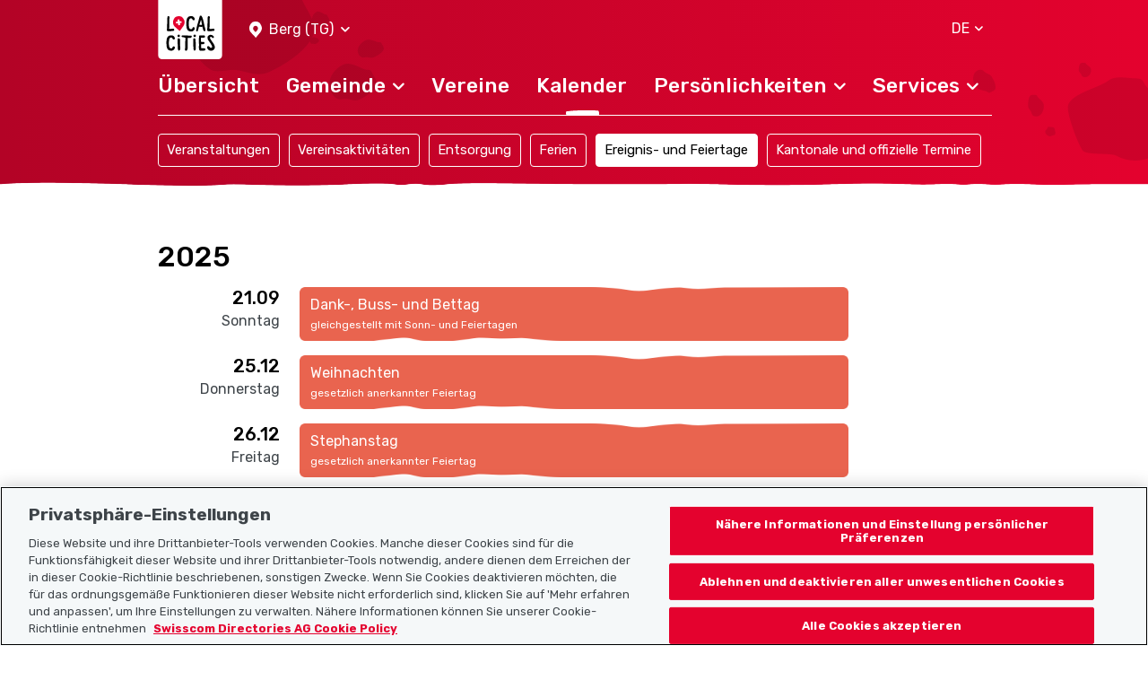

--- FILE ---
content_type: text/html; charset=UTF-8
request_url: https://www.localcities.ch/de/feiertage/berg-tg/6125
body_size: 4519
content:
<!DOCTYPE html>
<html lang="de">
<head>
                <script type="text/javascript">
            dataLayer = [];
        </script>

        <!-- Google Tag Manager -->
        <script type="text/javascript">(function (w, d, s, l, i) {
                w[l] = w[l] || [];
                w[l].push({
                    'gtm.start':
                        new Date().getTime(), event: 'gtm.js'
                });
                var f = d.getElementsByTagName(s)[0],
                    j = d.createElement(s), dl = l != 'dataLayer' ? '&l=' + l : '';
                j.async = true;
                j.src =
                    'https://www.googletagmanager.com/gtm.js?id=' + i + dl;
                f.parentNode.insertBefore(j, f);
            })(window, document, 'script', 'dataLayer', 'GTM-PW69QK5');</script>
        <!-- End Google Tag Manager -->
    
        <meta charset="UTF-8"/>
<meta name="viewport" content="width=device-width, initial-scale=1.0, maximum-scale=1, user-scalable=0, viewport-fit=cover"/>

<link rel="mask-icon" href="https://www.localcities.ch/build/images/meta/safari-pinned-tab.c94655dd.svg" color="#2b2b29"/>
<link rel="shortcut icon" href="https://www.localcities.ch/build/images/meta/favicon.2785088a.ico" type="image/x-icon"/>
<link rel="icon" type="image/png" sizes="32x32" href="https://www.localcities.ch/build/images/meta/favicon-32x32.37d30079.png"/>
<link rel="icon" type="image/png" sizes="16x16" href="https://www.localcities.ch/build/images/meta/favicon-16x16.2e70a769.png"/>

<meta name="description" content="Plane auf localcities.ch deine Ferien und Ausflüge mit dem Feiertagskalender deiner Gemeinde. Alle Feiertage 2025 in Berg (TG)."/>
<meta name="keywords" content="Feiertage Berg (TG)"/>

<meta name="msapplication-TileColor" content="#00aba9"/>
<meta property="og:title" content="Home - Localcities"/>
<meta property="og:url" content="https://www.localcities.ch/de/feiertage/berg-tg/6125"/>
<meta property="og:image" content="https://www.localcities.ch/build/images/meta/og-image.57dcfca4.jpg"/>
<meta property="og:description" content="Dein Leben in deiner Gemeinde. Entdecke jetzt deine Gemeinde mit Informationen, die auf deine Bedürfnisse zugeschnitten sind."/>

<meta name="twitter:card" content="summary_large_image"/>
<meta name="twitter:title" content="Home - Localcities"/>
<meta name="twitter:image" content="https://www.localcities.ch/build/images/meta/og-image.57dcfca4.jpg"/>
<meta name="twitter:description" content="Dein Leben in deiner Gemeinde. Entdecke jetzt deine Gemeinde mit Informationen, die auf deine Bedürfnisse zugeschnitten sind."/>

<meta name="apple-itunes-app" content="app-id=1437413351"/>

<meta name="apple-mobile-web-app-title" content="Localcities"/>
<meta name="apple-mobile-web-app-capable" content="yes"/>
<meta name="apple-mobile-web-app-status-bar-style" content="black"/>
<meta name="theme-color" content="#fff"/>

<link rel="apple-touch-icon" sizes="180x180" href="https://www.localcities.ch/build/images/meta/icon-180x180.174bd189.png"/>
<link rel="apple-touch-icon" sizes="167x167" href="https://www.localcities.ch/build/images/meta/icon-167x167.713017b9.png"/>
<link rel="apple-touch-icon" sizes="152x152" href="https://www.localcities.ch/build/images/meta/icon-152x152.0f482c64.png"/>
<link rel="apple-touch-icon" sizes="120x120" href="https://www.localcities.ch/build/images/meta/icon-120x120.dbd82ec2.png"/>

    <link rel="manifest" href="https://www.localcities.ch/build/app-manifest.json" crossorigin="use-credentials">

<link rel="canonical" href="https://www.localcities.ch/de/feiertage/berg-tg/6125">


    <title>Feiertage 2025 in Berg (TG) auf einen Klick | Localcities</title>
            <link rel="stylesheet" href="/build/app.6f90bb57.css">
    </head>
<body>
    <noscript>
        <iframe
            src="https://www.googletagmanager.com/ns.html?id=GTM-PW69QK5" height="0" width="0"
            style="display:none;visibility:hidden">
        </iframe>
    </noscript>

<header>
            
<nav class="navbar fixed-top navbar-dark navbar--swiper-menu-show" data-js-navbar
     data-testid="navbar">
    <div class="container navbar-expand-lg">
        <div class="navbar__background-spot-1"></div>
        <div class="navbar__background-spot-2"></div>
        <div class="navbar__top-items">
            <div class="navbar__top-left-items">
                <a class="navbar__logo" href="/de/">
                    <span class="sr-only">Localcities</span><svg     class="svg-icon svg-icon--logo">
    <title>Localcities</title>    <use xlink:href="/build/images/sprites.svg#icon-logo" class="pointer-events-none"></use>
</svg>
                </a>
                                    <div class="location-picker location-picker--top dropdown" data-js-location-picker>
    <a class="location-picker__toggler dropdown-toggle" href="#" role="button" id="location-picker-top" data-toggle="dropdown"
       aria-haspopup="true" aria-expanded="false" data-testid="location-picker-top">
        <svg     class="svg-icon svg-icon--location-picker text-white">
        <use xlink:href="/build/images/sprites.svg#icon-location-picker" class="pointer-events-none"></use>
</svg>
        <span>Berg (TG)</span>
        <svg     class="svg-icon svg-icon--chevron-down svg-icon--small">
        <use xlink:href="/build/images/sprites.svg#icon-chevron-down" class="pointer-events-none"></use>
</svg>
    </a>
    <div class="location-picker__dropdown dropdown-menu" aria-labelledby="location-picker-top"
         data-testid="location-picker-top-dropdown-menu">
        <div data-js-search-suggestion     class="search-suggestion position-relative" data-testid="location-picker-search-suggestion">
    <div class="searchbox">
    
<input type="text" name="q" value="" autocomplete="off"
            class="form-control-sm form-control" data-js-search-url="/de/search-municipality" data-js-search-result-route="municipality_index" data-js-autofocus="off" placeholder="Gemeinde oder PLZ eingeben"/>
    <button class="btn searchbox__button" type="submit">
        <svg     class="svg-icon svg-icon--location-picker">
        <use xlink:href="/build/images/sprites.svg#icon-location-picker" class="pointer-events-none"></use>
</svg>
    </button>
</div>

        <div class="d-none" data-js-search-suggestion-result-list tabindex="0"></div>
</div>
    </div>
</div>
                            </div>
            <div class="navbar__top-right-items">
                                                    <div class="language-selector dropdown" data-testid="language-selector-displayed">
    <a class="language-selector__link dropdown-toggle" href="#" role="button" id="dropdownLanguageLink" data-toggle="dropdown"
       aria-haspopup="true" aria-expanded="false" data-testid="language-selector-link" data-test-lang="DE">
        <span>DE</span>
        <svg     class="svg-icon svg-icon--chevron-down">
        <use xlink:href="/build/images/sprites.svg#icon-chevron-down" class="pointer-events-none"></use>
</svg>
    </a>
    <div class="language-selector__menu dropdown-menu" aria-labelledby="dropdownLanguageLink" data-testid="language-selector-menu">
                                                        <a class="dropdown-item" data-testid="language-selector-menu-item"
                   href="/de/change-language/en">EN</a>
                                                <a class="dropdown-item" data-testid="language-selector-menu-item"
                   href="/de/change-language/fr">FR</a>
                                                <a class="dropdown-item" data-testid="language-selector-menu-item"
                   href="/de/change-language/it">IT</a>
                        </div>
</div>
                                                    <a class="navbar__toggler collapsed" href="#" data-toggle="collapse"
                       data-target="#navbarSupportedContent" data-testid="navbar-toggler-link"
                       aria-controls="navbarSupportedContent" aria-expanded="false" aria-label="Toggle navigation">
                        <svg     class="svg-icon svg-icon--hamburger">
        <use xlink:href="/build/images/sprites.svg#icon-hamburger" class="pointer-events-none"></use>
</svg>
                        <svg     class="svg-icon svg-icon--close">
        <use xlink:href="/build/images/sprites.svg#icon-close" class="pointer-events-none"></use>
</svg>
                    </a>
                            </div>
        </div>

                    <div class="collapse navbar-collapse" id="navbarSupportedContent" data-js-navbar-menu-toggle>
                <div class="navbar__main-nav" data-testid="navbar_main-nav">
                                            <div class="location-picker location-picker--mobile dropdown" data-js-location-picker>
    <a class="location-picker__toggler dropdown-toggle" href="#" role="button" id="location-picker-mobile" data-toggle="dropdown"
       aria-haspopup="true" aria-expanded="false" data-testid="location-picker-mobile">
        <svg     class="svg-icon svg-icon--location-picker text-white">
        <use xlink:href="/build/images/sprites.svg#icon-location-picker" class="pointer-events-none"></use>
</svg>
        <span>Berg (TG)</span>
        <svg     class="svg-icon svg-icon--chevron-down svg-icon--small">
        <use xlink:href="/build/images/sprites.svg#icon-chevron-down" class="pointer-events-none"></use>
</svg>
    </a>
    <div class="location-picker__dropdown dropdown-menu" aria-labelledby="location-picker-mobile"
         data-testid="location-picker-mobile-dropdown-menu">
        <div data-js-search-suggestion     class="search-suggestion position-relative" data-testid="location-picker-search-suggestion">
    <div class="searchbox">
    
<input type="text" name="q" value="" autocomplete="off"
            class="form-control-sm form-control" data-js-search-url="/de/search-municipality" data-js-search-result-route="municipality_index" data-js-autofocus="off" placeholder="Gemeinde oder PLZ eingeben"/>
    <button class="btn searchbox__button" type="submit">
        <svg     class="svg-icon svg-icon--location-picker">
        <use xlink:href="/build/images/sprites.svg#icon-location-picker" class="pointer-events-none"></use>
</svg>
    </button>
</div>

        <div class="d-none" data-js-search-suggestion-result-list tabindex="0"></div>
</div>
    </div>
</div>
                                        <ul>
                        <li class="nav-item">
    <a href="/de/gemeinde/berg-tg/6125"
       class="navbar__nav-link--level-1"
            ><span>Übersicht</span>
            </a>
    </li>
                        <li class="nav-item">
    <a href="#nav-municiaplity"
       class="navbar__nav-link--level-1 collapsed"
                    role="button" data-toggle="collapse" aria-controls="nav-municiaplity" aria-expanded="false" data-testid="navbar-link-nav-municiaplity"
           ><span>Gemeinde</span>
                    <svg     class="svg-icon svg-icon--chevron-up">
        <use xlink:href="/build/images/sprites.svg#icon-chevron-up" class="pointer-events-none"></use>
</svg>
            </a>
            <div class="collapse navbar__menu--level-2" id="nav-municiaplity" data-js-navbar-submenu-toggle data-testid="navbar-submenu-nav-municiaplity">
            <div class="d-lg-none">
                <a class="navbar__menu-close-link" href="#nav-municiaplity" role="button" data-toggle="collapse"
                   aria-controls="nav-municiaplity" data-testid="navbar-submenu-back-link">
                    <svg     class="svg-icon svg-icon--chevron-up">
        <use xlink:href="/build/images/sprites.svg#icon-chevron-up" class="pointer-events-none"></use>
</svg>
                    <span>zurück</span>
                </a>
                <div class="navbar__submenu-heading">
                    Gemeinde
                </div>
            </div>
                            <a class="nav-link navbar__nav-link--level-2" href="/de/aktuelles/berg-tg/6125">Aktuelles</a>
                            <a class="nav-link navbar__nav-link--level-2" href="/de/gemeinde-kontakte/berg-tg/6125">Gemeindekontakte</a>
                            <a class="nav-link navbar__nav-link--level-2" href="/de/karte/berg-tg/6125">Karte</a>
                            <a class="nav-link navbar__nav-link--level-2" href="/de/faq/berg-tg/6125">Häufig gestellte Fragen</a>
                    </div>
    </li>
                        <li class="nav-item">
    <a href="/de/vereine/berg-tg/6125"
       class="navbar__nav-link--level-1"
            ><span>Vereine</span>
            </a>
    </li>
                        <li class="nav-item">
    <a href="/de/veranstaltungen/berg-tg/6125"
       class="navbar__nav-link--level-1 navbar__nav-link--level-1-active"
            ><span>Kalender</span>
            </a>
    </li>
                        <li class="nav-item">
    <a href="#nav-personalities"
       class="navbar__nav-link--level-1 collapsed"
                    role="button" data-toggle="collapse" aria-controls="nav-personalities" aria-expanded="false" data-testid="navbar-link-nav-personalities"
           ><span>Persönlichkeiten</span>
                    <svg     class="svg-icon svg-icon--chevron-up">
        <use xlink:href="/build/images/sprites.svg#icon-chevron-up" class="pointer-events-none"></use>
</svg>
            </a>
            <div class="collapse navbar__menu--level-2" id="nav-personalities" data-js-navbar-submenu-toggle data-testid="navbar-submenu-nav-personalities">
            <div class="d-lg-none">
                <a class="navbar__menu-close-link" href="#nav-personalities" role="button" data-toggle="collapse"
                   aria-controls="nav-personalities" data-testid="navbar-submenu-back-link">
                    <svg     class="svg-icon svg-icon--chevron-up">
        <use xlink:href="/build/images/sprites.svg#icon-chevron-up" class="pointer-events-none"></use>
</svg>
                    <span>zurück</span>
                </a>
                <div class="navbar__submenu-heading">
                    Persönlichkeiten
                </div>
            </div>
                            <a class="nav-link navbar__nav-link--level-2" href="/de/athleten/berg-tg/6125">Athlet:innen</a>
                            <a class="nav-link navbar__nav-link--level-2" href="/de/politiker/berg-tg/6125">Politiker:innen</a>
                    </div>
    </li>
                        <li class="nav-item">
    <a href="#nav-service"
       class="navbar__nav-link--level-1 collapsed"
                    role="button" data-toggle="collapse" aria-controls="nav-service" aria-expanded="false" data-testid="navbar-link-nav-service"
           ><span>Services</span>
                    <svg     class="svg-icon svg-icon--chevron-up">
        <use xlink:href="/build/images/sprites.svg#icon-chevron-up" class="pointer-events-none"></use>
</svg>
            </a>
            <div class="collapse navbar__menu--level-2" id="nav-service" data-js-navbar-submenu-toggle data-testid="navbar-submenu-nav-service">
            <div class="d-lg-none">
                <a class="navbar__menu-close-link" href="#nav-service" role="button" data-toggle="collapse"
                   aria-controls="nav-service" data-testid="navbar-submenu-back-link">
                    <svg     class="svg-icon svg-icon--chevron-up">
        <use xlink:href="/build/images/sprites.svg#icon-chevron-up" class="pointer-events-none"></use>
</svg>
                    <span>zurück</span>
                </a>
                <div class="navbar__submenu-heading">
                    Services
                </div>
            </div>
                            <a class="nav-link navbar__nav-link--level-2" href="https://search.ch/tel/">Telefonbuch search.ch</a>
                            <a class="nav-link navbar__nav-link--level-2" href="/de/notfallnummern/berg-tg/6125">Notfallnummern</a>
                            <a class="nav-link navbar__nav-link--level-2" href="/de/wetter-schweiz/berg-tg/6125">Wetter</a>
                    </div>
    </li>
                    </ul>
                </div>
            </div>
                            <div class="navbar__swiper-submenu" data-testid="navbar-vertical-submenu-nav-events">
    
<h2
            class="navbar__swiper-submenu-heading h2">Kalender</h2>
    <div class="swiper" data-js-swiper>
        <ul class="swiper-wrapper">
                            <li class="swiper-slide" >
                    <a class="nav-link navbar__swiper-submenu-link " href="/de/veranstaltungen/berg-tg/6125">Veranstaltungen</a>
                </li>
                            <li class="swiper-slide" >
                    <a class="nav-link navbar__swiper-submenu-link " href="/de/aktivitaeten/berg-tg/6125">Vereinsaktivitäten</a>
                </li>
                            <li class="swiper-slide" >
                    <a class="nav-link navbar__swiper-submenu-link " href="/de/entsorgung/berg-tg/6125">Entsorgung</a>
                </li>
                            <li class="swiper-slide" >
                    <a class="nav-link navbar__swiper-submenu-link " href="/de/schulferien/berg-tg/6125">Ferien</a>
                </li>
                            <li class="swiper-slide" data-js-swiper-initial-slide>
                    <a class="nav-link navbar__swiper-submenu-link  navbar__swiper-submenu-link--active" href="/de/feiertage/berg-tg/6125">Ereignis- und Feiertage</a>
                </li>
                            <li class="swiper-slide" >
                    <a class="nav-link navbar__swiper-submenu-link " href="/de/kantonale-und-offizielle-termine/berg-tg/6125">Kantonale und offizielle Termine</a>
                </li>
                    </ul>
    </div>
</div>
            </div>
    <picture>
    <source
        srcset="/build/images/rough-border/rough-border-red.c89d1743.webp"
        type="image/webp"
        class="image__rough-border image__rough-border--bottom">

    <img
        src="/build/images/rough-border/rough-border-red.c4efa2f5.png"
        alt=""
        class="image__rough-border image__rough-border--bottom">
</picture>
</nav>
<div class="navbar__spacer-bottom"></div>
    <div class="navbar__spacer-bottom-menu"></div>
    <div class="navbar__spacer-bottom-swiper-nav"></div>
                    </header>

<main data-testid="main">
        <div class="container mt-10 mt-md-11 mt-lg-16 component-spacing--large">
                                                                    
                    
<h1
            class="calendar-list__headline h1">2025</h1>

                
                                                    <div class="row">
                        <div class="col-4 col-md-2 text-md-right public-holiday-list__date">
                            
<h2
        class="h3">21.09</h2>

                            <div class="mt-1">Sonntag</div>
                        </div>
                        <div class="col-8">
                            <div class="row">
                                                                    <div class="col-12 col-md-12">
                                        
<div         class="list-calendar-item--public-holiday list-calendar-item" data-testid="public-holidays-list-date-item">
    Dank-, Buss- und Bettag
        <div class="list-calendar-item__caption">gleichgestellt mit Sonn- und Feiertagen</div>    <img class="image__mask--top"
     src="/build/images/mask/item-mask-top.bfd3d32c.png" alt="" />
    <img class="image__mask--bottom"
     src="/build/images/mask/item-mask-bottom.50e09667.png" alt="" />
</div>

                                    </div>
                                                            </div>
                        </div>
                    </div>
                                            
                                                    <div class="row">
                        <div class="col-4 col-md-2 text-md-right public-holiday-list__date">
                            
<h2
        class="h3">25.12</h2>

                            <div class="mt-1">Donnerstag</div>
                        </div>
                        <div class="col-8">
                            <div class="row">
                                                                    <div class="col-12 col-md-12">
                                        
<div         class="list-calendar-item--public-holiday list-calendar-item" data-testid="public-holidays-list-date-item">
    Weihnachten
        <div class="list-calendar-item__caption">gesetzlich anerkannter Feiertag</div>    <img class="image__mask--top"
     src="/build/images/mask/item-mask-top.bfd3d32c.png" alt="" />
    <img class="image__mask--bottom"
     src="/build/images/mask/item-mask-bottom.50e09667.png" alt="" />
</div>

                                    </div>
                                                            </div>
                        </div>
                    </div>
                                    <div class="row">
                        <div class="col-4 col-md-2 text-md-right public-holiday-list__date">
                            
<h2
        class="h3">26.12</h2>

                            <div class="mt-1">Freitag</div>
                        </div>
                        <div class="col-8">
                            <div class="row">
                                                                    <div class="col-12 col-md-12">
                                        
<div         class="list-calendar-item--public-holiday list-calendar-item" data-testid="public-holidays-list-date-item">
    Stephanstag
        <div class="list-calendar-item__caption">gesetzlich anerkannter Feiertag</div>    <img class="image__mask--top"
     src="/build/images/mask/item-mask-top.bfd3d32c.png" alt="" />
    <img class="image__mask--bottom"
     src="/build/images/mask/item-mask-bottom.50e09667.png" alt="" />
</div>

                                    </div>
                                                            </div>
                        </div>
                    </div>
                                                                
                    
<h1
            class="calendar-list__headline h1">2026</h1>

                
                                                    <div class="row">
                        <div class="col-4 col-md-2 text-md-right public-holiday-list__date">
                            
<h2
        class="h3">01.01</h2>

                            <div class="mt-1">Donnerstag</div>
                        </div>
                        <div class="col-8">
                            <div class="row">
                                                                    <div class="col-12 col-md-12">
                                        
<div         class="list-calendar-item--public-holiday list-calendar-item" data-testid="public-holidays-list-date-item">
    Neujahr
        <div class="list-calendar-item__caption">gesetzlich anerkannter Feiertag</div>    <img class="image__mask--top"
     src="/build/images/mask/item-mask-top.bfd3d32c.png" alt="" />
    <img class="image__mask--bottom"
     src="/build/images/mask/item-mask-bottom.50e09667.png" alt="" />
</div>

                                    </div>
                                                            </div>
                        </div>
                    </div>
                                    <div class="row">
                        <div class="col-4 col-md-2 text-md-right public-holiday-list__date">
                            
<h2
        class="h3">02.01</h2>

                            <div class="mt-1">Freitag</div>
                        </div>
                        <div class="col-8">
                            <div class="row">
                                                                    <div class="col-12 col-md-12">
                                        
<div         class="list-calendar-item--public-holiday list-calendar-item" data-testid="public-holidays-list-date-item">
    Berchtoldstag
        <div class="list-calendar-item__caption">gesetzlich anerkannter Feiertag</div>    <img class="image__mask--top"
     src="/build/images/mask/item-mask-top.bfd3d32c.png" alt="" />
    <img class="image__mask--bottom"
     src="/build/images/mask/item-mask-bottom.50e09667.png" alt="" />
</div>

                                    </div>
                                                            </div>
                        </div>
                    </div>
                                            
                                                    <div class="row">
                        <div class="col-4 col-md-2 text-md-right public-holiday-list__date">
                            
<h2
        class="h3">03.04</h2>

                            <div class="mt-1">Freitag</div>
                        </div>
                        <div class="col-8">
                            <div class="row">
                                                                    <div class="col-12 col-md-12">
                                        
<div         class="list-calendar-item--public-holiday list-calendar-item" data-testid="public-holidays-list-date-item">
    Karfreitag
        <div class="list-calendar-item__caption">gesetzlich anerkannter Feiertag</div>    <img class="image__mask--top"
     src="/build/images/mask/item-mask-top.bfd3d32c.png" alt="" />
    <img class="image__mask--bottom"
     src="/build/images/mask/item-mask-bottom.50e09667.png" alt="" />
</div>

                                    </div>
                                                            </div>
                        </div>
                    </div>
                                    <div class="row">
                        <div class="col-4 col-md-2 text-md-right public-holiday-list__date">
                            
<h2
        class="h3">05.04</h2>

                            <div class="mt-1">Sonntag</div>
                        </div>
                        <div class="col-8">
                            <div class="row">
                                                                    <div class="col-12 col-md-12">
                                        
<div         class="list-calendar-item--public-holiday list-calendar-item" data-testid="public-holidays-list-date-item">
    Ostern
        <div class="list-calendar-item__caption">gesetzlich anerkannter Feiertag</div>    <img class="image__mask--top"
     src="/build/images/mask/item-mask-top.bfd3d32c.png" alt="" />
    <img class="image__mask--bottom"
     src="/build/images/mask/item-mask-bottom.50e09667.png" alt="" />
</div>

                                    </div>
                                                            </div>
                        </div>
                    </div>
                                    <div class="row">
                        <div class="col-4 col-md-2 text-md-right public-holiday-list__date">
                            
<h2
        class="h3">06.04</h2>

                            <div class="mt-1">Montag</div>
                        </div>
                        <div class="col-8">
                            <div class="row">
                                                                    <div class="col-12 col-md-12">
                                        
<div         class="list-calendar-item--public-holiday list-calendar-item" data-testid="public-holidays-list-date-item">
    Ostermontag
        <div class="list-calendar-item__caption">gesetzlich anerkannter Feiertag</div>    <img class="image__mask--top"
     src="/build/images/mask/item-mask-top.bfd3d32c.png" alt="" />
    <img class="image__mask--bottom"
     src="/build/images/mask/item-mask-bottom.50e09667.png" alt="" />
</div>

                                    </div>
                                                            </div>
                        </div>
                    </div>
                                            
                                                    <div class="row">
                        <div class="col-4 col-md-2 text-md-right public-holiday-list__date">
                            
<h2
        class="h3">01.05</h2>

                            <div class="mt-1">Freitag</div>
                        </div>
                        <div class="col-8">
                            <div class="row">
                                                                    <div class="col-12 col-md-12">
                                        
<div         class="list-calendar-item--public-holiday list-calendar-item" data-testid="public-holidays-list-date-item">
    Tag der Arbeit
        <div class="list-calendar-item__caption">gesetzlich anerkannter Feiertag</div>    <img class="image__mask--top"
     src="/build/images/mask/item-mask-top.bfd3d32c.png" alt="" />
    <img class="image__mask--bottom"
     src="/build/images/mask/item-mask-bottom.50e09667.png" alt="" />
</div>

                                    </div>
                                                            </div>
                        </div>
                    </div>
                                    <div class="row">
                        <div class="col-4 col-md-2 text-md-right public-holiday-list__date">
                            
<h2
        class="h3">14.05</h2>

                            <div class="mt-1">Donnerstag</div>
                        </div>
                        <div class="col-8">
                            <div class="row">
                                                                    <div class="col-12 col-md-12">
                                        
<div         class="list-calendar-item--public-holiday list-calendar-item" data-testid="public-holidays-list-date-item">
    Auffahrt
        <div class="list-calendar-item__caption">gesetzlich anerkannter Feiertag</div>    <img class="image__mask--top"
     src="/build/images/mask/item-mask-top.bfd3d32c.png" alt="" />
    <img class="image__mask--bottom"
     src="/build/images/mask/item-mask-bottom.50e09667.png" alt="" />
</div>

                                    </div>
                                                            </div>
                        </div>
                    </div>
                                    <div class="row">
                        <div class="col-4 col-md-2 text-md-right public-holiday-list__date">
                            
<h2
        class="h3">24.05</h2>

                            <div class="mt-1">Sonntag</div>
                        </div>
                        <div class="col-8">
                            <div class="row">
                                                                    <div class="col-12 col-md-12">
                                        
<div         class="list-calendar-item--public-holiday list-calendar-item" data-testid="public-holidays-list-date-item">
    Pfingsten
        <div class="list-calendar-item__caption">gesetzlich anerkannter Feiertag</div>    <img class="image__mask--top"
     src="/build/images/mask/item-mask-top.bfd3d32c.png" alt="" />
    <img class="image__mask--bottom"
     src="/build/images/mask/item-mask-bottom.50e09667.png" alt="" />
</div>

                                    </div>
                                                            </div>
                        </div>
                    </div>
                                    <div class="row">
                        <div class="col-4 col-md-2 text-md-right public-holiday-list__date">
                            
<h2
        class="h3">25.05</h2>

                            <div class="mt-1">Montag</div>
                        </div>
                        <div class="col-8">
                            <div class="row">
                                                                    <div class="col-12 col-md-12">
                                        
<div         class="list-calendar-item--public-holiday list-calendar-item" data-testid="public-holidays-list-date-item">
    Pfingstmontag
        <div class="list-calendar-item__caption">gesetzlich anerkannter Feiertag</div>    <img class="image__mask--top"
     src="/build/images/mask/item-mask-top.bfd3d32c.png" alt="" />
    <img class="image__mask--bottom"
     src="/build/images/mask/item-mask-bottom.50e09667.png" alt="" />
</div>

                                    </div>
                                                            </div>
                        </div>
                    </div>
                                            
                                                    <div class="row">
                        <div class="col-4 col-md-2 text-md-right public-holiday-list__date">
                            
<h2
        class="h3">01.08</h2>

                            <div class="mt-1">Samstag</div>
                        </div>
                        <div class="col-8">
                            <div class="row">
                                                                    <div class="col-12 col-md-12">
                                        
<div         class="list-calendar-item--public-holiday list-calendar-item" data-testid="public-holidays-list-date-item">
    Nationalfeiertag
        <div class="list-calendar-item__caption">gesetzlich anerkannter Feiertag</div>    <img class="image__mask--top"
     src="/build/images/mask/item-mask-top.bfd3d32c.png" alt="" />
    <img class="image__mask--bottom"
     src="/build/images/mask/item-mask-bottom.50e09667.png" alt="" />
</div>

                                    </div>
                                                            </div>
                        </div>
                    </div>
                                    <div class="row">
                        <div class="col-4 col-md-2 text-md-right public-holiday-list__date">
                            
<h2
        class="h3">20.09</h2>

                            <div class="mt-1">Sonntag</div>
                        </div>
                        <div class="col-8">
                            <div class="row">
                                                                    <div class="col-12 col-md-12">
                                        
<div         class="list-calendar-item--public-holiday list-calendar-item" data-testid="public-holidays-list-date-item">
    Dank-, Buss- und Bettag
        <div class="list-calendar-item__caption">gleichgestellt mit Sonn- und Feiertagen</div>    <img class="image__mask--top"
     src="/build/images/mask/item-mask-top.bfd3d32c.png" alt="" />
    <img class="image__mask--bottom"
     src="/build/images/mask/item-mask-bottom.50e09667.png" alt="" />
</div>

                                    </div>
                                                            </div>
                        </div>
                    </div>
                                    <div class="row">
                        <div class="col-4 col-md-2 text-md-right public-holiday-list__date">
                            
<h2
        class="h3">25.12</h2>

                            <div class="mt-1">Freitag</div>
                        </div>
                        <div class="col-8">
                            <div class="row">
                                                                    <div class="col-12 col-md-12">
                                        
<div         class="list-calendar-item--public-holiday list-calendar-item" data-testid="public-holidays-list-date-item">
    Weihnachten
        <div class="list-calendar-item__caption">gesetzlich anerkannter Feiertag</div>    <img class="image__mask--top"
     src="/build/images/mask/item-mask-top.bfd3d32c.png" alt="" />
    <img class="image__mask--bottom"
     src="/build/images/mask/item-mask-bottom.50e09667.png" alt="" />
</div>

                                    </div>
                                                            </div>
                        </div>
                    </div>
                                    <div class="row">
                        <div class="col-4 col-md-2 text-md-right public-holiday-list__date">
                            
<h2
        class="h3">26.12</h2>

                            <div class="mt-1">Samstag</div>
                        </div>
                        <div class="col-8">
                            <div class="row">
                                                                    <div class="col-12 col-md-12">
                                        
<div         class="list-calendar-item--public-holiday list-calendar-item" data-testid="public-holidays-list-date-item">
    Stephanstag
        <div class="list-calendar-item__caption">gesetzlich anerkannter Feiertag</div>    <img class="image__mask--top"
     src="/build/images/mask/item-mask-top.bfd3d32c.png" alt="" />
    <img class="image__mask--bottom"
     src="/build/images/mask/item-mask-bottom.50e09667.png" alt="" />
</div>

                                    </div>
                                                            </div>
                        </div>
                    </div>
                                        </div>
</main>

<footer data-testid="footer">
            
<div class="footer">
    <div class="footer__wrap">
        <div class="footer__top-rough-border">
            <picture>
    <source
        srcset="/build/images/rough-border/rough-border-white--var2.250508ca.webp"
        type="image/webp"
        class="image__rough-border image__rough-border--bottom">

    <img
        src="/build/images/rough-border/rough-border-white--var2.acddd1fa.png"
        alt=""
        class="image__rough-border image__rough-border--bottom">
</picture>
        </div>
        <div class="position-relative">
            <div class="footer__background-spot-2"></div>
            <div class="footer__container container">
                <div class="position-relative">
                    <div class="footer__background-mountains"></div>
                    <div class="footer__background-spot-1"></div>
                </div>
                <div class="footer__logo">
                    <a class="navbar-brand" href="/de/">
                        <span class="sr-only">Localcities</span><svg     class="svg-icon svg-icon--logo">
    <title>Localcities</title>    <use xlink:href="/build/images/sprites.svg#icon-logo" class="pointer-events-none"></use>
</svg>
                    </a>
                </div>
                <div class="row footer__menu">
                    <div class="col-12 col-md-4 col-lg-3 footer__sitemap">
                        <p class="footer__menu-dropdown footer__headline collapsed" data-toggle="collapse"
                           data-target="#collapseSitemap">
                            <span class="">Sitemap</span>
                            <svg     class="svg-icon svg-icon--chevron-up text-white">
        <use xlink:href="/build/images/sprites.svg#icon-chevron-up" class="pointer-events-none"></use>
</svg>
                        </p>
                        <nav class="collapse" id="collapseSitemap">
                            <a href="/de/" class="footer__dropdown-item">Startseite</a>
                            <a href="https://www.localsearch.ch/de/impressum" target="_blank" class="footer__dropdown-item">Impressum</a>
                            <a href="https://www.localsearch.ch/de/nutzungsbedingungen" target="_blank" class="footer__dropdown-item">Nutzungsbedingungen</a>
                            <a href="https://www.localsearch.ch/de/agb-und-produktbeschreibung" target="_blank" class="footer__dropdown-item">AGB</a>
                            <a href="https://www.localsearch.ch/de/datenschutz" target="_blank" class="footer__dropdown-item">Datenschutz</a>
                            <a href="/de/cookie-policy" class="footer__dropdown-item">Cookie-Richtlinie</a>
                        </nav>
                    </div>
                    <div class="col-12 col-md-3 col-lg-3 footer__additional">
                        <p class="footer__menu-dropdown footer__headline collapsed" data-toggle="collapse"
                           data-target="#collapseFurther">
                            <span>Nützliche Links</span>
                            <svg     class="svg-icon svg-icon--chevron-up text-white">
        <use xlink:href="/build/images/sprites.svg#icon-chevron-up" class="pointer-events-none"></use>
</svg>
                        </p>
                        <nav class="collapse" id="collapseFurther">
                            <a href="/de/ueber-uns" class="footer__dropdown-item">Über uns</a>
                            <a href="https://municipality-admin.localcities.ch" class="footer__dropdown-item" target="_blank">Gemeinde-Manager</a>
                            <a href="https://politician-admin.localcities.ch" class="footer__dropdown-item" target="_blank">Politiker-Manager</a>
                            <a href="https://club-admin.localcities.ch" class="footer__dropdown-item" target="_blank">Vereins-Manager</a>
                            <a href="https://event-admin.localcities.ch" class="footer__dropdown-item" target="_blank">Event-Manager</a>
                            <a href="https://athlete-admin.localcities.ch" class="footer__dropdown-item" target="_blank">Athletes-Manager</a>
                            <a href="https://info.localcities.ch/deinverein" class="footer__dropdown-item" target="_blank">Vereine-Produktportfolio</a>
                        </nav>
                    </div>
                    <div class="col-12 col-md-5 col-lg-6 footer__headline footer__right">
                        <p class="mb-4">Localcities App herunterladen</p>
                    <a href="https://play.google.com/store/apps/details?id=ch.localsearch.localcities.android&amp;referrer=utm_source%3Dlocalcities.ch%26utm_medium%3Dpwa%26utm_campaign%3Dpwa%20footer" target="_blank"><img src="/build/images/footer/google-play-badge-de.d447599e.png" alt="Herunterladen der App durch Klick auf den Google Play Badge" class="mb-7"/></a>
                    <a href="https://itunes.apple.com/app/apple-store/id1437413351?pt=13733&amp;ct=localcities.ch%20pwa%20footer&amp;mt=8" target="_blank"><img src="/build/images/footer/app-store-badge-de.9c34466c.png" alt="Herunterladen der App durch Klick auf den App Store Badge" class="mb-7"/></a>
                        <p class="mb-5">Folgt uns auf:</p>

                        <a href="https://www.facebook.com/localcities/" target="_blank" class="mr-5 text-decoration-none"><svg     class="svg-icon svg-icon--facebook text-white">
        <use xlink:href="/build/images/sprites.svg#icon-facebook" class="pointer-events-none"></use>
</svg>
</a>
                        <a href="https://www.instagram.com/localcities_ch/" target="_blank"><svg     class="svg-icon svg-icon--instagram text-white">
        <use xlink:href="/build/images/sprites.svg#icon-instagram" class="pointer-events-none"></use>
</svg>
</a>
                    </div>
                </div>
            </div>
        </div>
        <div class="footer__copyright">
            © 2025 Localcities
        </div>
    </div>
</div>

    </footer>

    <script src="/build/runtime.ac91f0b6.js"></script><script src="/build/81.4b1b9b76.js"></script><script src="/build/app.138b5da5.js"></script>
</body>
</html>


--- FILE ---
content_type: application/javascript
request_url: https://www.localcities.ch/build/app.138b5da5.js
body_size: 11483
content:
/*! For license information please see app.138b5da5.js.LICENSE.txt */
(globalThis.webpackChunk=globalThis.webpackChunk||[]).push([[524],{53944:(t,e,s)=>{var n={"./arrow-right.svg":99261,"./briefcase.svg":38911,"./building.svg":22689,"./calendar.svg":24447,"./call-circle.svg":97474,"./call.svg":99253,"./checked.svg":51120,"./chevron-down.svg":15327,"./chevron-left.svg":88032,"./chevron-up.svg":56464,"./circle.svg":82669,"./clock.svg":40945,"./close.svg":47783,"./compass.svg":17503,"./copy.svg":35714,"./emoji.svg":23625,"./facebook-circle.svg":25854,"./facebook-square.svg":19283,"./facebook.svg":12801,"./fax.svg":53686,"./flag.svg":28771,"./hamburger.svg":92410,"./instagram-circle.svg":75200,"./instagram.svg":71395,"./link-chain.svg":93341,"./link-external.svg":60755,"./link.svg":83337,"./linkedin-circle.svg":32428,"./linkedin-square.svg":41621,"./location-picker.svg":25495,"./logo.svg":28648,"./mail-circle.svg":29565,"./mail-square.svg":6896,"./mail.svg":53744,"./megafon.svg":96888,"./no-event.svg":75435,"./no-waste.svg":5589,"./person.svg":64950,"./photo.svg":13403,"./pin.svg":20826,"./price.svg":75536,"./question.svg":57537,"./search.svg":69637,"./share.svg":17930,"./social-links.svg":55784,"./social-share.svg":83754,"./swiper-nav-header.svg":43533,"./swiss-made.svg":88316,"./ticket.svg":67461,"./twitter-circle.svg":26283,"./twitter-square.svg":25482,"./unchecked.svg":80539,"./web.svg":72469,"./whatsapp-square.svg":96281,"./x-circle.svg":42068,"./x-square.svg":23229,"./youtube-circle.svg":41681};function a(t){var e=i(t);return s(e)}function i(t){if(!s.o(n,t)){var e=new Error("Cannot find module '"+t+"'");throw e.code="MODULE_NOT_FOUND",e}return n[t]}a.keys=function(){return Object.keys(n)},a.resolve=i,t.exports=a,a.id=53944},98816:()=>{const t=function(){const t="[data-js-accordion-item]",e="[data-js-navbar]",s="[data-js-sticky-navigation]";return{init:function(){0!==$(t).length&&function(){if(window.location.hash){let n=window.location.hash.slice(1),a=$(`#collapse-${n}`);if(0===a.length)return!1;a.addClass("show");let i=a.closest(t).offset().top-$(e).height();$(s).length&&(i-=$(s).height()),$("html, body").animate({scrollTop:i},500)}$(t).on("click",(function(){let t=$(this).find("a").data("target");if($(t).is(":visible")){let t=window.location.toString();if(t.indexOf("#")>0){let e=t.substring(0,t.indexOf("#"));window.history.replaceState({},document.title,e)}}else window.location.hash=$(this).find("a").attr("href")}))}()}}}();$((function(){t.init()}))},26921:(t,e,s)=>{s.g.moment=s(95093),s(16624);const{array:n}=s(98749),a=function(){let t=null;const e=Object.values($("#clubevent-data-dates").data("dates"));function s(){$(".day").each((function(){$(this).toggleClass("eventdate",e.includes($(this).data("day")))}))}return $("#datetimepicker-input").on("change.datetimepicker update.datetimepicker show.datetimepicker error.datetimepicker",(function(t){s()})),{init:function(){t=$("[data-calendar-widget]"),0<t.length&&(t.datetimepicker({locale:$("html")[0].lang,format:"YYYY-MM-DD",minDate:moment().subtract(30,"days"),maxDate:moment().add(3,"months").endOf("month"),inline:!0}),t.on("mouseup touchend",(function(t){$(".picker-switch").toggleClass("disabled",!0),setTimeout(s,10)})).on("change.datetimepicker",(function({date:t,oldDate:e}){void 0!==t&&$(".groupevent-card__wrapper").each((function(){var e=$(this).data("dates")&&$(this).data("dates").split(";").includes(t.format("DD.MM.YYYY"));$(this).filter((function(){return 1==$(this).css("opacity")&&e})).css({filter:"blur(1px)",transform:"scale(1.025)",transition:"filter 0.25s ease, transform 0.25s ease"}).delay(250).queue((function(t){$(this).css({filter:"blur(0px)",transform:"scale(1)",transition:"filter 0.25s ease, transform 0.25s ease"}),t()})).end().fadeTo(250,e)}))})),$(".bootstrap-datetimepicker-widget").css("position","static"),s())}}}();$((function(){a.init()}))},44750:()=>{const t=function(){const t="[data-js-card]",e="[data-js-search-suggestion]",s="[data-js-search-url]";return{init:function(){$(t).on("click",(function(n){$(t).not(this).removeClass("card--flipped").find(e).hide("slow"),$(this).find(e).show("fast").find(s).focus(),$(this).addClass("card--flipped")})),$(t).find(e).hide("slow")}}}();$((function(){t.init()}))},39026:()=>{const t=function(){const t="[data-js-external-link]";return{init:function(){0!==$(t).length&&$(`${t} a`).each((function(){"_self"!==$(this).attr("target")&&$(this).attr("target","_blank")}))}}}();$((function(){t.init()}))},23470:(t,e,s)=>{s.g.moment=s(95093),s(16624);const n=function(){let t=null,e=null,s="[data-js-filter-show-all]",n="[data-js-filter-show-single]",a="[data-js-filter-bar]",i="[data-js-filter-badge]",o="[data-js-filter-form]",r="[data-js-filter-body]",c="[data-js-filter-date-picker]";function l(t){let e=$(t.target),s=e.closest(r);s.find($(n)).prop("checked",!1),e.prop("checked",!0),u(s)}function d(t){let e=$(t.target),a=e.closest(r);a.find($(s)).prop("checked",!1),0==a.find(`${n}:checked`).length&&a.find($(s)).prop("checked",!0),0===e.closest(c).length&&u(a)}function u(t){let e=t.find(`${n}:checked`).length,r=t.closest(a),c=r.find(`[data-js-filter-list-elem="${t.attr("id")}"]`);t.find(n).is(":radio")&&(0<e?c.find("span:first").html(t.find(`${n}:checked`).attr("data-js-filter-content")):c.find("span:first").html(t.find(s).attr("data-js-filter-content")),f(r)!=r.data("js-filter-current-result")&&0==t.find(`${n}:checked`).closest("[data-js-filter-date-picker]").length&&r.find(o).submit()),t.find(n).is(":checkbox")&&(0<e?c.find(i).html(e).removeClass("filter-bar__filter-badge--chevron"):c.find(i).html("").addClass("filter-bar__filter-badge--chevron"))}function f(t){return t.find(`${n}:checked`).serialize()}return{init:function(){t=$(a),0<t.length&&(e=$("[data-js-back-drop]"),$(a).each((function(){$filterBar=$(this),$filterBar.data("js-filter-current-result",f($filterBar)),$(r).each((function(){u($(this))}))})),t.on("show.bs.collapse",(function(e){t.find(".collapse.show").collapse("hide"),$("body").append(`<div class="modal-backdrop show" data-toggle="collapse" href="#${e.target.attributes.id.value}">`).addClass("back-drop")})),t.on("hide.bs.collapse",(function(t){$(".modal-backdrop").remove(),$("body").removeClass("back-drop");let e=$(this).find(`${r}:visible`),s=e.css("border-top-color");e.animate({alpha:0},{duration:500,step:function(){$(this).css("border-top-color",`rgba(0,0,0,${this.alpha})`)},complete:function(){$(this).css("border-top-color",s)}});let n=$(this);f(n)!=n.data("js-filter-current-result")&&n.find(o).submit()})),$(s).on("click",l),$(n).on("click",d),$(c).datetimepicker({locale:$("html")[0].lang,format:"YYYY-MM-DD",widgetPositioning:{vertical:"bottom"},useCurrent:!1}),$(c).on("change.datetimepicker",(({date:t,oldDate:e})=>{void 0!==t&&($(`${c} input`).attr("data-js-filter-content",moment(t).format("DD.MM.YYYY")),u($(c).closest(r)),moment(t).format("DD.MM.YYYY")!==moment(e).format("DD.MM.YYYY")&&$filterBar.find(o).submit())})),$(document).on("mouseup touchend",(function(t){var e=$(".bootstrap-datetimepicker-widget");e.is(t.target)||0!==e.has(t.target).length||e.parent().datetimepicker("hide")})))}}}();$((function(){n.init()}))},43908:(t,e,s)=>{let n=s(16243);const a=function(){const t="[data-js-headline-badge]",e="js-headline-badge-content",s="headline-badge--rendered",a='<span class="headline-badge__row">',i={default:{maxNumberLines:4,ellipsisCssClass:"ellipsis"},small:{maxNumberLines:2,ellipsisCssClass:"ellipsis-small"}};function o(){$(t).each((function(){r($(this))}))}function r(t){if(t.removeClass(s),void 0===t.data(e)&&t.data(e,t.html().trim()),void 0!==t.data("js-headline-badge-municipality-headline")){let e=t.data("js-municipality-coat-of-arms-url"),s=t.data("js-municipality-coat-of-arms-label"),n=`${a}${t.data("js-welcome-paragraph0")}</span><br/>${a}${t.data("js-welcome-paragraph1")} `;e.trim()&&(n+=`<img data-testid="municipality-coat-of-arms" src="${e}" alt="${s}" class="municipality-profile__coat-of-arms" /> `),n+="</span>",n+=c(t.data("js-municipality-name")),t.html(n)}else t.html(c(t.data(e)));let n,o=t.find("span:first-child").position().top;t.find("span").each((function(t){n=$(this).position().top,0!==t&&(n===o&&($(this).prepend(`${$(this).prev().html()} `),$(this).prev().remove()),o=n)}));let r=t.data("js-headline-badge")?t.data("js-headline-badge"):"default",l=i[r];l.maxNumberLines<t.find("span").length?t.addClass(`headline-badge--${l.ellipsisCssClass}`):t.removeClass(`headline-badge--${l.ellipsisCssClass}`),t.addClass(s)}function c(t){let e=t.split(" ").join(` </span>${a}`);return a.concat(e,"</span>")}return{init:function(){o(),$(window).on("resize",n((function(){o()}),100)),$("body").on("ajax.init","div",(function(e){e.target==this&&$(this).find(t).each((function(){r($(this))}))}))}}}();$((function(){a.init()}))},52419:(t,e,s)=>{s.g.DonutChart=s(93637);const n=function(){const t="js-donut-chart",e=`[data-${t}]`;return{init:function(){0!==$(e).length&&function(){let s=$(e).data(t),n=s.children,a=s.adults,i=s.elderly,o=document.querySelector("[data-js-age-distribution]");new DonutChart(o,{r:65,stroke:26,scale:100,items:[{value:n/100},{value:a/100},{value:i/100}]})}()}}}();$((function(){n.init()}))},21818:(t,e,s)=>{s(5542);const n=s(72505).default,a=function(){const t="js-load-content",e=`[data-${t}]`;return{init:function(){let s=$(e),a=[];s.each((function(){let e=$(this).data(t);-1===a.indexOf(e)&&(a.push(e),function(e){let s=e.data(t);n.get(s,{headers:{"X-Requested-With":"XMLHttpRequest"}}).then((function(e){$(`[data-${t}="${s}"]`).html(e.data)})).catch((function(e){$(`[data-${t}="${s}"]`).html("")}))}($(this)))}))}}}();$((function(){a.init()}))},66696:()=>{const t=function(){const t="[data-js-location-picker]";return{init:function(){$(t).on("shown.bs.dropdown",(function(){$(this).find("[data-js-search-url]").focus()}))}}}();$((function(){t.init()}))},18712:()=>{const t=function(){const t="[data-js-map-toggle]",e="js-map-container";function s(t){let e=$(`#${t}`),s=new SearchChMap({container:t,center:e.parent().data("js-map-center"),marker:void 0!==e.parent().data("js-enable-map-marker")});$("[data-js-poi-filter]").on("dblclick",(function(t){t.stopPropagation()})),$("[data-js-map-category]").on("change",(function(){let t=$(this).data("jsMapCategory");$(this).is(":checked")?s.showPOIGroup(t):s.hidePOIGroup(t)}))}return{init:function(){$("body").on("show.bs.collapse",t,(function(){s($(this).data(e))})),$("body").on("hidden.bs.collapse",t,(function(){var t;t=$(this).data(e),SearchChMap.instances=SearchChMap.instances.filter((e=>e.mapcontainer.id!==t)),SearchChMap.instances.forEach(((t,e)=>{t.id=e})),$(`#${t}`).parent().html(`<div id='${t}' class='map__content'></div>`)})),$("[data-js-map-load]").each((function(){s($(this).children().attr("id"))}))}}}();$((function(){t.init()}))},83386:t=>{const e=function(){const t="[data-js-nav-toggle]",e="[data-js-nav-toggle-menu]",s="data-js-nav-toggle-item",n="[data-js-navbar]";return{init:function(){0!==$(e).length&&function(){if($(t).find(`[${s}]:first`).show(),window.location.hash){let a=$("body").find(`${window.location.hash}-tab`);a.length&&(a.closest(e).attr("aria-expanded",!1),a.find("a").attr("aria-expanded",!0),a.closest(t).find(`[${s}]`).hide(),a.closest(t).find(`[${s}=${a.attr("id")}]`).show(),$("html, body").animate({scrollTop:a.closest(t).offset().top-$(n).height()-30},500))}$(`${e} a`).on("click",(function(t){t.preventDefault(),$(this).closest(e).find("a").attr("aria-expanded",!1),$(this).attr("aria-expanded",!0)}))}()},toggle:function(n){window.location.hash=n.attr("href");let a=n.closest(t).find(`[${s}=${n.parent().attr("id")}]`);n.closest(e).find("a").attr("aria-expanded",!1),n.attr("aria-expanded",!0),a.is(":hidden")&&0===$(t).find(".toggling").length&&(a.addClass("toggling"),n.closest(t).find(`[${s}]:visible`).fadeToggle("slow","linear",(function(){a.fadeToggle("slow"),a.removeClass("toggling")})))}}}();$((function(){e.init()})),t.exports=e},16450:()=>{const t=function(){const t="[data-js-navbar]",e="[data-js-navbar-menu-toggle]",s="[data-js-navbar-submenu-toggle]";return{init:function(){!function(){let n=$(t);$(e).on("show.bs.collapse",(function(){n.addClass("navbar--menu-show")})).on("hidden.bs.collapse",(function(){n.removeClass("navbar--menu-show")})),$(s).on("show.bs.collapse",(function(t){t.stopPropagation(),n.find(".navbar__menu--level-2.show").not(this).collapse("hide"),n.addClass("navbar--submenu-show"),n.addClass(`navbar--submenu-show-${$(this).attr("id")}`)})).on("shown.bs.collapse",(function(t){t.stopPropagation(),n.addClass("navbar--submenu-show")})).on("hide.bs.collapse",(function(t){t.stopPropagation(),n.removeClass(`navbar--submenu-show-${$(this).attr("id")}`)})).on("hidden.bs.collapse",(function(t){t.stopPropagation(),n.toggleClass("navbar--submenu-show",n.find(".navbar__menu--level-2.show").length>0)}))}()}}}();$((function(){t.init()}))},55303:(t,e,s)=>{let n=s(16243);const a=function(){const t={xs:{dataName:"bg-img--xs",max:"767px"},md:{dataName:"bg-img--md",min:"768px",max:"1023px"},lg:{dataName:"bg-img--lg",min:"1024px"}};function e(){for(resolution in t)s(t[resolution])}function s(t){let e=[];"min"in t&&e.push(`(min-width: ${t.min})`),"max"in t&&e.push(`(max-width: ${t.max})`),window.matchMedia(e.join(" and ")).matches&&Modernizr.on("webp",(function(e){let s="jpg";e&&(s="webp");let n=`[data-${s}-${t.dataName}]`;$(n).each((function(e){let a=$(this),i=a.data(`${s}-${t.dataName}`),o=new Image;o.onload=function(){a.css("background-image",`url(${i})`),e===$(n).length-1&&$("html").addClass("header-image-added")},o.src=i}))}))}return{init:function(){e(),$(window).on("resize",n((function(){e()}),100))}}}();$((function(){a.init()}))},50452:(t,e,s)=>{s(5542);const n=s(72505).default,a=function(){const t="js-results-load-more",e=`[data-${t}]`,s="[data-js-result-list]",a="data-js-results-load-more-next-page";return{init:function(){$(e).on("click",(function(){let e=$(this);if(e.hasClass("disabled"))return;let i=e.data(t),o=$(s),r=e.attr(a)?parseInt(e.attr(a)):2;e.addClass("disabled"),e.blur(),n.get(i,{headers:{"X-Requested-With":"XMLHttpRequest"},params:{page:r}}).then((function(t){let s=$(t.data.resultsRendered);o.append(s),t.data.hasNextPage?(e.attr(a,r+1),e.removeClass("disabled")):e.hide(),s.trigger("ajax.init")})).catch((function(t){e.removeClass("disabled")}))})),$(".toast--athlete").toast("show"),$(".toast--event").toast("show"),$(".toast--politician").toast("show")}}}();$((function(){a.init()}))},27623:(t,e,s)=>{s(5542);let n=s(16243);const a=s(72505).default,i=a.CancelToken;let o=i.source();const r=function(){const t="js-search-url",e="js-search-result-route",s=`[data-${t}]`,r="[data-js-search-suggestion-result-list]",c="[data-js-search-suggestion]",l="search-suggestion__result-list-item--highlight";let d=!1;function u(){$(r+" a").off().on("mousedown",(function(t){1===t.which&&(location=$(this).attr("href"))}))}return{init:function(){$(s).on("keypress",(function(t){13===t.which&&(d=!0)})),$(s).on("input",(function(){d=!1,$(this).closest(c).find(r).html("")})),$(s).on("input",n((function(){let n=$(this),l=n.closest(c);o.cancel(),o=i.source(),l.find(s).val().trim()&&a.get(n.data(t),{cancelToken:o.token,headers:{"X-Requested-With":"XMLHttpRequest"},params:{q:l.find(s).val(),route:n.data(e)}}).then((function(t){let e=l.find(r);e.html(t.data.resultsRendered),e.removeClass("d-none"),u(),function(t){var e=jQuery.Event("keydown");e.which=40,e.keyCode=40,t.trigger(e)}(l),d&&function(t){let e=jQuery.Event("keydown");e.which=13,e.keyCode=13,t.trigger(e)}(n)})).catch((function(t){}))}),300)),u(),$(s).on("blur",(function(t){let e=$(t.relatedTarget).closest(r);$(r).not(e).addClass("d-none")})),$(s).on("focus",(function(){$(this).closest(c).find(r).removeClass("d-none")})),$(c).on("keydown",(function(t){let e,s=$(this).find(`${r} ul`),n=$(this).find(`${r} li`),a=t.keyCode,i=n.filter(`.${l}`);if([13,38,40].includes(a)){if(n.removeClass(l),40===a)e=!i.length||i.is(":last-child")?n.eq(0):i.next();else if(38===a)e=!i.length||i.is(":first-child")?n.last():i.prev();else if(13===a)return void(void 0!==i.find("a")[0]&&i.find("a")[0].click());0<e.length&&(s.scrollTop(0),s.scrollTop(e.position().top-s.height()+2*e.height())),e.addClass(l)}})),$(`${s}[data-js-autofocus="on"]`).focus()}}}();$((function(){r.init()}))},34146:()=>{"serviceWorker"in navigator&&window.addEventListener("load",(()=>{navigator.serviceWorker.register("/build/sw.js",{scope:"/"}).then((t=>{})).catch((t=>{}))}))},96257:()=>{const t=function(){const t="js-show-more",e=`[data-${t}]`,s="d-none";return{init:function(){$(e).on("click",(function(e){e.preventDefault(),$show=$($.find($(this).data(t))),$show.find("> *."+s+":lt(5)").each((function(){$(this).removeClass(s),$(this).trigger("show-more")})),$show.find("> *."+s).length<1&&$(this).hide()}))}}}();$((function(){t.init()}))},52e3:()=>{const t=function(){const t="[data-js-smooth-scroll]",e="js-offset",s="[data-js-navbar]";return{init:function(){$(t).length&&$(t).on("click",(function(t){t.preventDefault(),$(this).data(e,$(s).outerHeight()+40-1);let n=this.hash,a=$(this).data(e)||0;$("html, body").animate({scrollTop:$(n).offset().top-a},300)}))}}}();$((function(){t.init()}))},96204:(t,e,s)=>{let n=s(16243);const a=function(){const t="[data-js-sticky-navigation]",e="[data-js-scrollspy-content]",s='[data-spy="scroll"]',a="js-offset";function i(){let t=$(s);if(t.data("bs.scrollspy")){$(s).data("bs.scrollspy")._config.offset=o(),t.scrollspy("refresh")}else t.data("offset",o())}function o(){return $(e).offset().top+$(t).outerHeight()+40}return{init:function(){$(t).length&&(!function(){let s=$(t).offset().top-$(e).offset().top;$(window).on("scroll",n((function(){$(window).scrollTop()>=s?$(t).addClass("nav-scrollspy__ie-support"):$(t).removeClass("nav-scrollspy__ie-support")}),300))}(),$(t+" a").on("click",(function(t){t.preventDefault(),$(this).data(a,o()-1);let e=this.hash,s=$(this).data(a)||0;$("html, body").animate({scrollTop:$(e).offset().top-s},300,(function(){window.history.pushState(null,null,e)}))})),i(),$(window).on("resize",n((function(){i()}),300)))}}}();$((function(){a.init()}))},80848:(t,e,s)=>{"use strict";s.r(e);var n=s(75955),a=s.n(n);!function(){function t(){const t=$("[data-js-text-fit]:visible");a()(t)}$("body").on("show-more",(t=>{a()($(t.target).find("[data-js-text-fit]"))})),window.addEventListener("load",t),window.addEventListener("resize",t)}()},66999:()=>{const t=function(){const t="[data-js-show-less]",e="[data-js-show-more]",s=$("[data-js-fixed-tile]").length,n="[data-js-collapsible-tile]",a=$(n).length;function i(){const t=$(window).width();return t>=630?"large":t>=350?"medium":"small"}return{init:function(){!function(){const e=n(i());a>e&&$(t).removeClass("d-none");function n(t){switch(t){case"large":return s?3:4;case"medium":return s?2:3;default:return s?1:2}}}(),$(t).on("click",(function(a){if(a.preventDefault(),!$(t).hasClass("d-none")){$(t).addClass("d-none"),$(t).css("display",""),$(e).removeClass("d-none");let a=0;switch(i()){case"large":a=s?2:3;break;case"medium":a=s?1:2;break;default:a=s?0:1}$(`${n}:gt(${a})`).hide()}})),$(e).on("click",(function(s){s.preventDefault(),$(e).hasClass("d-none")||($(e).addClass("d-none"),$(e).css("display",""),$(t).removeClass("d-none"),$(n).show())}))}}}();$((function(){t.init()}))},42494:(t,e,s)=>{"use strict";s(52754),s(89263);const n=s(74692);s.g.$=s.g.jQuery=n,s(34146),s(95091),s(16243),s(93637),s(58552),s(2423),s(73129),s(32063),s(47436),s(39638),s(21531),s(98816),s(44750),s(43908),s(39026),s(23470),s(43908),s(52419),s(21818),s(66696),s(18712),s(83386),s(16450),s(55303),s(50452),s(27623),s(52e3),s(96204),s(21818),s(96257),s(80848),s(66999),s(26921)},95091:()=>{$((function(){$("[data-js-copy-text]").on("click",(function(t){t.preventDefault();const e=$($(this).data("js-copy-text")),s=$("[data-js-copy-text-success-message]");let n;if(n=e.is("input")?e.val():e.text(),navigator.clipboard&&navigator.clipboard.writeText)navigator.clipboard.writeText(n).then((function(){s.removeClass("invisible").hide().fadeIn(),setTimeout((function(){s.addClass("invisible")}),4e3)})).catch((function(t){}));else{const t=$("<input>");t.val(n),$("body").append(t),t.select(),document.execCommand("copy"),t.remove(),s.removeClass("invisible").hide().fadeIn(),setTimeout((function(){s.addClass("invisible")}),4e3)}}))}))},16243:t=>{t.exports=function(t,e,s){let n;return function(){let a=this,i=arguments,o=s&&!n;clearTimeout(n),n=setTimeout((function(){n=null,s||t.apply(a,i)}),e),o&&t.apply(a,i)}}},93637:t=>{t.exports=function t(e,s){var n=function(t,e){return{x:Math.cos(2*t*Math.PI)*e,y:-Math.sin(2*t*Math.PI)*e}},a=function(t,e,s,a,i){var o=n(a+i,s);return["M",t+(a=n(a,s)).x,e+a.y,"A",s,s,0,+(i>.5),0,t+o.x,e+o.y].join(" ")},i=function(t,e,s,n,i,o,r){t.push(["path",{d:a(e,e,s,n,i),class:"municipality-profile-key-figures__chart-item--"+o,fill:"transparent","stroke-width":r}])},o=function(t){var e=0,s=[],n=t.r,a=t.r-t.stroke/2;for(var o in t.items)cur=t.items[o],i(s,n,a,e,cur.value,o,t.stroke),e+=cur.value;return e<1&&i(s,n,a,e,1-e,"bg",t.stroke),s},r=function(t){var e=document.createElementNS("http://www.w3.org/2000/svg",t[0]),s=t[1];for(var n in s){var a=document.createAttribute(n);a.value=s[n],e.setAttributeNode(a)}if(t.length>2){var i=t[2];for(var n in i){var o=r(i[n]);e.appendChild(o)}}return e};t.prototype.update=function(t){for(var e in t)this.spec[e]=t[e];var s=function(t){return r(["svg",{transform:"matrix(0 -1 -1 0 0 0)",class:"chart-donut",width:2*t.r,height:2*t.r},o(t)])}(this.spec);void 0!==this.element&&this.element.remove(),this.element=this.parent.appendChild(s)},this.parent=e,this.spec=s,this.update({})}},58552:(t,e,s)=>{s(13950),$((function(){$('[data-fancybox="gallery"]').fancybox({buttons:["zoom","slideShow","thumbs","close"],backFocus:!1,thumbs:{autoStart:!0},beforeClose:function(t,e){e.opts.$orig.closest("[data-js-swiper-header-image]")[0].swiper.slideTo(parseInt(e.index))},afterLoad:function(t,e){e.$image.attr("alt",e.opts.$orig.find("img").attr("alt"))}})}))},2423:(t,e,s)=>{s(13950),$((function(){$(document).ready((function(){$("[data-modal-open]").on("click",(function(t){t.preventDefault(),$.fancybox.open({src:$(this).data("modal-open"),type:"inline",touch:!1,hideScrollbar:!1})}))}))}))},21531:(t,e,s)=>{var n=s(87583);$((function(){$("[data-js-qr-code-message]").each((function(){n.toCanvas(this,$(this).data("js-qr-code-message"),{margin:0,width:$(this).data("js-qr-code-width")})}))}))},73129:()=>{$((function(){$(document).ready((function(){$("[data-js-share]").on("click",(function(){switch($(this).data("js-share")){case"facebook":!function(t){const e=`https://www.facebook.com/sharer/sharer.php?u=${encodeURIComponent(t)}`;window.open(e,"_blank","width=550,height=420")}($(this).data("js-share-url"));break;case"x":!function(t,e){const s=`https://twitter.com/intent/tweet?url=${encodeURIComponent(e)}&text=${encodeURIComponent(t)}`;window.open(s,"_blank","width=550,height=420")}($(this).data("js-share-text"),$(this).data("js-share-url"));break;case"whatsapp":!function(t,e){const s=`https://api.whatsapp.com/send?text=${encodeURIComponent(t)}`;/Android|webOS|iPhone|iPad|iPod|BlackBerry|IEMobile|Opera Mini/i.test(navigator.userAgent)&&navigator.share?navigator.share({title:document.title,text:t,url:e}).catch((t=>{})):window.open(s,"_blank","width=550,height=420")}($(this).data("js-share-text"),$(this).data("js-share-url"));break;case"linkedin":!function(t){const e=`https://www.linkedin.com/sharing/share-offsite/?url=${encodeURIComponent(t)}`;window.open(e,"_blank","width=550,height=420")}($(this).data("js-share-url"));break;case"mail":t=$(this).data("js-share-subject"),e=$(this).data("js-share-text"),window.location.href=`mailto:?subject=${encodeURIComponent(t)}&body=${encodeURIComponent(e)}`}var t,e}))}))}))},32063:(t,e,s)=>{const n=s(53944);n.keys().map(n)},47436:(t,e,s)=>{"use strict";s.r(e);var n=s(37043);let a=s(16243),i=s(83386);$((function(){$("[data-js-swiper]").each((function(){let t=$(this).find("[data-js-swiper-initial-slide]").index();new n.Ay(this,{modules:[n.U1,n.Vx],direction:"horizontal",slidesPerView:"auto",freeMode:!0,grabCursor:!0,initialSlide:t})})),$("[data-js-swiper-menu]").each((function(){let t=$(this),e=0;window.location.hash&&(e=$("body").find(`${window.location.hash}-tab`));let s=t.find("[data-js-swiper-slide]").index(e),o=new n.Ay(this,{modules:[n.U1,n.Vx],direction:"horizontal",slidesPerView:"auto",freeMode:!0,grabCursor:!0,initialSlide:s,slideToClickedSlide:!0,spaceBetween:26,slidesOffsetAfter:$(window).width()-t.find(".swiper-slide__menu:last").width()-16,breakpoints:{768:{spaceBetween:60,centerInsufficientSlides:!0,touchStartForcePreventDefault:!0,slidesOffsetAfter:0}}});o.on("slideChange",a((function(){let e=t.find("[data-js-swiper-slide]").eq(o.activeIndex);i.toggle(e.find("a"))}),300)),$(window).on("resize",a((function(){o.params.slidesOffsetAfter=$(window).width()-t.find(".swiper-slide__menu:last").width()-16,o.updateSlidesOffset()}),300))}));new n.Ay(".swiper__gallery-thumbs",{modules:[n.U1,n.Vx],direction:"horizontal",spaceBetween:4,slidesPerView:2,freeMode:!0,watchSlidesVisibility:!0,watchSlidesProgress:!0,grabCursor:!0,breakpoints:{768:{slidesPerView:4,spaceBetween:10}}});$("[data-js-swiper-with-navigation]").each((function(t){let e=$(this);e.attr(`data-js-swiper-nav-instance-${t}`,""),e.addClass(`swiper-with-navigation-instance-${t}`),e.parent().find(".swiper-button-prev").addClass(`swiper-with-navigation-btn-prev-${t}`),e.parent().find(".swiper-button-next").addClass(`swiper-with-navigation-btn-next-${t}`),new n.Ay(`[data-js-swiper-nav-instance-${t}]`,{modules:[n.U1,n.Vx],direction:"horizontal",slidesPerView:"auto",spaceBetween:18,freeMode:!0,grabCursor:!0,navigation:{nextEl:`.swiper-with-navigation-btn-next-${t}`,prevEl:`.swiper-with-navigation-btn-prev-${t}`},breakpoints:{768:{spaceBetween:20,slidesPerView:"auto"},1024:{spaceBetween:21,slidesPerView:3,slidesPerGroup:3}}})})),$("[data-js-swiper-header-image]").each((function(){new n.Ay("[data-js-swiper-header-image]",{modules:[n.Vx],speed:800,navigation:{nextEl:".swiper-button-next",prevEl:".swiper-button-prev"}})}))}))},39638:()=>{!function(t,e){var s=[],n={_version:"3.6.0",_config:{classPrefix:"",enableClasses:!0,enableJSClass:!0,usePrefixes:!0},_q:[],on:function(t,e){var s=this;setTimeout((function(){e(s[t])}),0)},addTest:function(t,e,n){s.push({name:t,fn:e,options:n})},addAsyncTest:function(t){s.push({name:null,fn:t})}},a=function(){};a.prototype=n,a=new a;var i,o,r=[];function c(t,e){return typeof t===e}i=c(o={}.hasOwnProperty,"undefined")||c(o.call,"undefined")?function(t,e){return e in t&&c(t.constructor.prototype[e],"undefined")}:function(t,e){return o.call(t,e)};var l=e.documentElement,d="svg"===l.nodeName.toLowerCase();function u(t,e){if("object"==typeof t)for(var s in t)i(t,s)&&u(s,t[s]);else{var n=(t=t.toLowerCase()).split("."),o=a[n[0]];if(2==n.length&&(o=o[n[1]]),void 0!==o)return a;e="function"==typeof e?e():e,1==n.length?a[n[0]]=e:(!a[n[0]]||a[n[0]]instanceof Boolean||(a[n[0]]=new Boolean(a[n[0]])),a[n[0]][n[1]]=e),function(t){var e=l.className,s=a._config.classPrefix||"";if(d&&(e=e.baseVal),a._config.enableJSClass){var n=new RegExp("(^|\\s)"+s+"no-js(\\s|$)");e=e.replace(n,"$1"+s+"js$2")}a._config.enableClasses&&(e+=" "+s+t.join(" "+s),d?l.className.baseVal=e:l.className=e)}([(e&&0!=e?"":"no-")+n.join("-")]),a._trigger(t,e)}return a}n._l={},n.on=function(t,e){this._l[t]||(this._l[t]=[]),this._l[t].push(e),a.hasOwnProperty(t)&&setTimeout((function(){a._trigger(t,a[t])}),0)},n._trigger=function(t,e){if(this._l[t]){var s=this._l[t];setTimeout((function(){var t;for(t=0;t<s.length;t++)(0,s[t])(e)}),0),delete this._l[t]}},a._q.push((function(){n.addTest=u})),a.addAsyncTest((function(){var t=[{uri:"[data-uri]",name:"webp"},{uri:"[data-uri]",name:"webp.alpha"},{uri:"[data-uri]",name:"webp.animation"},{uri:"[data-uri]",name:"webp.lossless"}],e=t.shift();function s(t,e,s){var n=new Image;function a(e){var a=!(!e||"load"!==e.type)&&1==n.width;u(t,"webp"===t&&a?new Boolean(a):a),s&&s(e)}n.onerror=a,n.onload=a,n.src=e}s(e.name,e.uri,(function(e){if(e&&"load"===e.type)for(var n=0;n<t.length;n++)s(t[n].name,t[n].uri)}))})),function(){var t,e,n,i,o,l;for(var d in s)if(s.hasOwnProperty(d)){if(t=[],(e=s[d]).name&&(t.push(e.name.toLowerCase()),e.options&&e.options.aliases&&e.options.aliases.length))for(n=0;n<e.options.aliases.length;n++)t.push(e.options.aliases[n].toLowerCase());for(i=c(e.fn,"function")?e.fn():e.fn,o=0;o<t.length;o++)1===(l=t[o].split(".")).length?a[l[0]]=i:(!a[l[0]]||a[l[0]]instanceof Boolean||(a[l[0]]=new Boolean(a[l[0]])),a[l[0]][l[1]]=i),r.push((i?"":"no-")+l.join("-"))}}(),delete n.addTest,delete n.addAsyncTest;for(var f=0;f<a._q.length;f++)a._q[f]();t.Modernizr=a}(window,document)},35358:(t,e,s)=>{var n={"./af":25177,"./af.js":25177,"./ar":61509,"./ar-dz":41488,"./ar-dz.js":41488,"./ar-kw":58676,"./ar-kw.js":58676,"./ar-ly":42353,"./ar-ly.js":42353,"./ar-ma":24496,"./ar-ma.js":24496,"./ar-ps":6947,"./ar-ps.js":6947,"./ar-sa":82682,"./ar-sa.js":82682,"./ar-tn":89756,"./ar-tn.js":89756,"./ar.js":61509,"./az":95533,"./az.js":95533,"./be":28959,"./be.js":28959,"./bg":47777,"./bg.js":47777,"./bm":54903,"./bm.js":54903,"./bn":61290,"./bn-bd":17357,"./bn-bd.js":17357,"./bn.js":61290,"./bo":31545,"./bo.js":31545,"./br":11470,"./br.js":11470,"./bs":44429,"./bs.js":44429,"./ca":7306,"./ca.js":7306,"./cs":34083,"./cs.js":34083,"./cv":73635,"./cv.js":73635,"./cy":64226,"./cy.js":64226,"./da":93601,"./da.js":93601,"./de":77853,"./de-at":26111,"./de-at.js":26111,"./de-ch":54697,"./de-ch.js":54697,"./de.js":77853,"./dv":60708,"./dv.js":60708,"./el":54691,"./el.js":54691,"./en-au":53872,"./en-au.js":53872,"./en-ca":28298,"./en-ca.js":28298,"./en-gb":56195,"./en-gb.js":56195,"./en-ie":66584,"./en-ie.js":66584,"./en-il":65543,"./en-il.js":65543,"./en-in":9033,"./en-in.js":9033,"./en-nz":79402,"./en-nz.js":79402,"./en-sg":43004,"./en-sg.js":43004,"./eo":32934,"./eo.js":32934,"./es":97650,"./es-do":20838,"./es-do.js":20838,"./es-mx":17730,"./es-mx.js":17730,"./es-us":56575,"./es-us.js":56575,"./es.js":97650,"./et":3035,"./et.js":3035,"./eu":3508,"./eu.js":3508,"./fa":119,"./fa.js":119,"./fi":90527,"./fi.js":90527,"./fil":95995,"./fil.js":95995,"./fo":52477,"./fo.js":52477,"./fr":85498,"./fr-ca":26435,"./fr-ca.js":26435,"./fr-ch":37892,"./fr-ch.js":37892,"./fr.js":85498,"./fy":37071,"./fy.js":37071,"./ga":41734,"./ga.js":41734,"./gd":70217,"./gd.js":70217,"./gl":77329,"./gl.js":77329,"./gom-deva":32124,"./gom-deva.js":32124,"./gom-latn":93383,"./gom-latn.js":93383,"./gu":95050,"./gu.js":95050,"./he":11713,"./he.js":11713,"./hi":43861,"./hi.js":43861,"./hr":26308,"./hr.js":26308,"./hu":90609,"./hu.js":90609,"./hy-am":17160,"./hy-am.js":17160,"./id":74063,"./id.js":74063,"./is":89374,"./is.js":89374,"./it":88383,"./it-ch":21827,"./it-ch.js":21827,"./it.js":88383,"./ja":23827,"./ja.js":23827,"./jv":89722,"./jv.js":89722,"./ka":41794,"./ka.js":41794,"./kk":27088,"./kk.js":27088,"./km":96870,"./km.js":96870,"./kn":84451,"./kn.js":84451,"./ko":63164,"./ko.js":63164,"./ku":98174,"./ku-kmr":6181,"./ku-kmr.js":6181,"./ku.js":98174,"./ky":78474,"./ky.js":78474,"./lb":79680,"./lb.js":79680,"./lo":15867,"./lo.js":15867,"./lt":45766,"./lt.js":45766,"./lv":69532,"./lv.js":69532,"./me":58076,"./me.js":58076,"./mi":41848,"./mi.js":41848,"./mk":30306,"./mk.js":30306,"./ml":73739,"./ml.js":73739,"./mn":99053,"./mn.js":99053,"./mr":86169,"./mr.js":86169,"./ms":73386,"./ms-my":92297,"./ms-my.js":92297,"./ms.js":73386,"./mt":77075,"./mt.js":77075,"./my":72264,"./my.js":72264,"./nb":22274,"./nb.js":22274,"./ne":8235,"./ne.js":8235,"./nl":92572,"./nl-be":43784,"./nl-be.js":43784,"./nl.js":92572,"./nn":54566,"./nn.js":54566,"./oc-lnc":69330,"./oc-lnc.js":69330,"./pa-in":29849,"./pa-in.js":29849,"./pl":94418,"./pl.js":94418,"./pt":79834,"./pt-br":48303,"./pt-br.js":48303,"./pt.js":79834,"./ro":24457,"./ro.js":24457,"./ru":82271,"./ru.js":82271,"./sd":1221,"./sd.js":1221,"./se":33478,"./se.js":33478,"./si":17538,"./si.js":17538,"./sk":5784,"./sk.js":5784,"./sl":46637,"./sl.js":46637,"./sq":86794,"./sq.js":86794,"./sr":45719,"./sr-cyrl":3322,"./sr-cyrl.js":3322,"./sr.js":45719,"./ss":56e3,"./ss.js":56e3,"./sv":41011,"./sv.js":41011,"./sw":40748,"./sw.js":40748,"./ta":11025,"./ta.js":11025,"./te":11885,"./te.js":11885,"./tet":28861,"./tet.js":28861,"./tg":86571,"./tg.js":86571,"./th":55802,"./th.js":55802,"./tk":59527,"./tk.js":59527,"./tl-ph":29231,"./tl-ph.js":29231,"./tlh":31052,"./tlh.js":31052,"./tr":85096,"./tr.js":85096,"./tzl":79846,"./tzl.js":79846,"./tzm":81765,"./tzm-latn":97711,"./tzm-latn.js":97711,"./tzm.js":81765,"./ug-cn":48414,"./ug-cn.js":48414,"./uk":16618,"./uk.js":16618,"./ur":57777,"./ur.js":57777,"./uz":57609,"./uz-latn":72475,"./uz-latn.js":72475,"./uz.js":57609,"./vi":21135,"./vi.js":21135,"./x-pseudo":64051,"./x-pseudo.js":64051,"./yo":82218,"./yo.js":82218,"./zh-cn":52648,"./zh-cn.js":52648,"./zh-hk":1632,"./zh-hk.js":1632,"./zh-mo":31541,"./zh-mo.js":31541,"./zh-tw":50304,"./zh-tw.js":50304};function a(t){var e=i(t);return s(e)}function i(t){if(!s.o(n,t)){var e=new Error("Cannot find module '"+t+"'");throw e.code="MODULE_NOT_FOUND",e}return n[t]}a.keys=function(){return Object.keys(n)},a.resolve=i,t.exports=a,a.id=35358},99261:(t,e,s)=>{"use strict";t.exports=s.p+"images/arrow-right.24a87440.svg"},38911:(t,e,s)=>{"use strict";t.exports=s.p+"images/briefcase.c79ab56d.svg"},22689:(t,e,s)=>{"use strict";t.exports=s.p+"images/building.995116c7.svg"},24447:(t,e,s)=>{"use strict";t.exports=s.p+"images/calendar.1b32e7fe.svg"},97474:(t,e,s)=>{"use strict";t.exports=s.p+"images/call-circle.b28387a9.svg"},99253:(t,e,s)=>{"use strict";t.exports=s.p+"images/call.98ace990.svg"},51120:(t,e,s)=>{"use strict";t.exports=s.p+"images/checked.137fbe87.svg"},15327:(t,e,s)=>{"use strict";t.exports=s.p+"images/chevron-down.80da7b38.svg"},88032:(t,e,s)=>{"use strict";t.exports=s.p+"images/chevron-left.d1cb8de5.svg"},56464:(t,e,s)=>{"use strict";t.exports=s.p+"images/chevron-up.38abdbd1.svg"},82669:(t,e,s)=>{"use strict";t.exports=s.p+"images/circle.f2b840d2.svg"},40945:(t,e,s)=>{"use strict";t.exports=s.p+"images/clock.7e710381.svg"},47783:(t,e,s)=>{"use strict";t.exports=s.p+"images/close.22a0609a.svg"},17503:(t,e,s)=>{"use strict";t.exports=s.p+"images/compass.3609e4fe.svg"},35714:(t,e,s)=>{"use strict";t.exports=s.p+"images/copy.cb39789c.svg"},23625:(t,e,s)=>{"use strict";t.exports=s.p+"images/emoji.78b9cc08.svg"},25854:(t,e,s)=>{"use strict";t.exports=s.p+"images/facebook-circle.8cddb946.svg"},19283:(t,e,s)=>{"use strict";t.exports=s.p+"images/facebook-square.86a20ae1.svg"},12801:(t,e,s)=>{"use strict";t.exports=s.p+"images/facebook.c73170d6.svg"},53686:(t,e,s)=>{"use strict";t.exports=s.p+"images/fax.59766662.svg"},28771:(t,e,s)=>{"use strict";t.exports=s.p+"images/flag.cf7e063f.svg"},92410:(t,e,s)=>{"use strict";t.exports=s.p+"images/hamburger.6c67e934.svg"},75200:(t,e,s)=>{"use strict";t.exports=s.p+"images/instagram-circle.bd78787b.svg"},71395:(t,e,s)=>{"use strict";t.exports=s.p+"images/instagram.fe89ed12.svg"},93341:(t,e,s)=>{"use strict";t.exports=s.p+"images/link-chain.aeedb13e.svg"},60755:(t,e,s)=>{"use strict";t.exports=s.p+"images/link-external.93fbfeb4.svg"},83337:(t,e,s)=>{"use strict";t.exports=s.p+"images/link.e65e4c84.svg"},32428:(t,e,s)=>{"use strict";t.exports=s.p+"images/linkedin-circle.a1e9d068.svg"},41621:(t,e,s)=>{"use strict";t.exports=s.p+"images/linkedin-square.1f336719.svg"},25495:(t,e,s)=>{"use strict";t.exports=s.p+"images/location-picker.48fa827c.svg"},28648:(t,e,s)=>{"use strict";t.exports=s.p+"images/logo.564548a2.svg"},29565:(t,e,s)=>{"use strict";t.exports=s.p+"images/mail-circle.7b79467a.svg"},6896:(t,e,s)=>{"use strict";t.exports=s.p+"images/mail-square.d4d9edb8.svg"},53744:(t,e,s)=>{"use strict";t.exports=s.p+"images/mail.46d96e11.svg"},96888:(t,e,s)=>{"use strict";t.exports=s.p+"images/megafon.ef4f9ad2.svg"},75435:(t,e,s)=>{"use strict";t.exports=s.p+"images/no-event.b965abd8.svg"},5589:(t,e,s)=>{"use strict";t.exports=s.p+"images/no-waste.ceeeb739.svg"},64950:(t,e,s)=>{"use strict";t.exports=s.p+"images/person.618a9176.svg"},13403:(t,e,s)=>{"use strict";t.exports=s.p+"images/photo.d7a415c0.svg"},20826:(t,e,s)=>{"use strict";t.exports=s.p+"images/pin.c38952b4.svg"},75536:(t,e,s)=>{"use strict";t.exports=s.p+"images/price.db822a0c.svg"},57537:(t,e,s)=>{"use strict";t.exports=s.p+"images/question.6e5ab294.svg"},69637:(t,e,s)=>{"use strict";t.exports=s.p+"images/search.c22da364.svg"},17930:(t,e,s)=>{"use strict";t.exports=s.p+"images/share.1dc73bc0.svg"},55784:(t,e,s)=>{"use strict";t.exports=s.p+"images/social-links.f72daeb5.svg"},83754:(t,e,s)=>{"use strict";t.exports=s.p+"images/social-share.0f6fe8f0.svg"},43533:(t,e,s)=>{"use strict";t.exports=s.p+"images/swiper-nav-header.9da11cdf.svg"},88316:(t,e,s)=>{"use strict";t.exports=s.p+"images/swiss-made.9413ad11.svg"},67461:(t,e,s)=>{"use strict";t.exports=s.p+"images/ticket.4a2b2219.svg"},26283:(t,e,s)=>{"use strict";t.exports=s.p+"images/twitter-circle.621c5f06.svg"},25482:(t,e,s)=>{"use strict";t.exports=s.p+"images/twitter-square.0b071721.svg"},80539:(t,e,s)=>{"use strict";t.exports=s.p+"images/unchecked.09ccf141.svg"},72469:(t,e,s)=>{"use strict";t.exports=s.p+"images/web.ab34ce9c.svg"},96281:(t,e,s)=>{"use strict";t.exports=s.p+"images/whatsapp-square.f9f3eb9c.svg"},42068:(t,e,s)=>{"use strict";t.exports=s.p+"images/x-circle.b455c496.svg"},23229:(t,e,s)=>{"use strict";t.exports=s.p+"images/x-square.2cda3520.svg"},41681:(t,e,s)=>{"use strict";t.exports=s.p+"images/youtube-circle.6f3d9f21.svg"},42634:()=>{}},t=>{t.O(0,[81],(()=>{return e=42494,t(t.s=e);var e}));t.O()}]);

--- FILE ---
content_type: image/svg+xml
request_url: https://www.localcities.ch/build/images/menu-marker.95898d1b.svg
body_size: 201
content:
<svg height="6" viewBox="0 0 37 6" width="37" xmlns="http://www.w3.org/2000/svg"><path d="m18.2491015 5.82422531c-.2169342-.1866026-.0086118-.64096873-.0224244-1.20010139-.0123079-.49822394-.2599988-1.08029491-.2228928-1.61990752.0627504-.91254419.5377271-1.68288085.6175528-1.98243182.0397697-.14923823.9467592.13223635 1.9670055-.0390008 2.7469588-.46104689 7.9979847-.95057222 16.1304738-.96122754 2.4627482-.00322673 4.0341187.07360394 8.7290466-.01143694 4.694928-.08504087 8.5149448.39366813 8.7283901.40071761.2833468.00935813.7660471 1.52615954.7922653 2.92929609.0201904 1.08054481.2331427 1.8380024-.8003187 2.00365676-1.0334614.16565437-1.7658476.06073592-4.731012.19697288-2.4315982.11172181-5.974804-.22314515-9.7501872-.17799938-3.3835246.04045996-6.9536584.46425174-10.0751398.50126591-3.2824677.03892312-6.2829437.12460558-8.2742067.13491702-1.9706317.01020461-2.9483521-.05412324-3.0885525-.17472088z" fill="#fff" fill-rule="evenodd" transform="translate(-18)"/></svg>